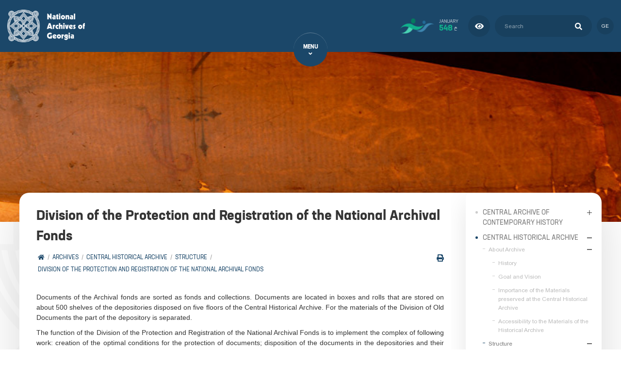

--- FILE ---
content_type: text/html; charset=UTF-8
request_url: https://archive.gov.ge/index.php/en/esf-is-dokumentebis-datsvis-uzrunvelqofisa-da-aghritskhvis-ganqofileba-1
body_size: 7534
content:
<!doctype html>
<html lang="">
<head>
<meta charset="utf-8">
<meta name="viewport" content="width=device-width, initial-scale=1">
<title>Division of the Protection and Registration of the National Archival Fonds - National Archives of Georgia</title>

<meta name="csrf-token" content="JXdM58nW5GxRoe8CpDpwAfPq6lymA9cmsrUr6kuc">
<meta name="theme-color" content="#1b4769">
<meta name="msapplication-navbutton-color" content="#1b4769">
<meta name="apple-mobile-web-app-status-bar-style" content="#1b4769">

<link rel="preconnect" href="//cdnjs.cloudflare.com/" crossorigin>
<link rel="dns-prefetch" href="//cdnjs.cloudflare.com/">

<link rel="shortcut icon" href="https://archive.gov.ge/images/front/favicon.png">
<link rel="stylesheet" href="//cdnjs.cloudflare.com/ajax/libs/font-awesome/5.9.0/css/all.min.css">
<link rel="stylesheet" href="/scripts/frontend/css/main.css?v=1619508028">
<script src="/scripts/frontend/js/main.js?v=1619508087" async></script>
<script src='https://api.mapbox.com/mapbox-gl-js/v1.4.0/mapbox-gl.js'></script>
<link href='https://api.mapbox.com/mapbox-gl-js/v1.4.0/mapbox-gl.css' rel='stylesheet' />
<!-- og -->
<meta property="og:type" content="article">
<meta property="og:title" content="Division of the Protection and Registration of the National Archival Fonds - National Archives of Georgia">

<meta property="og:image" content="https://archive.gov.ge/storage/">
<meta property="og:image:width" content="1200">
<meta property="og:image:height" content="630">
<meta property="og:url" content="https://archive.gov.ge/index.php/en/esf-is-dokumentebis-datsvis-uzrunvelqofisa-da-aghritskhvis-ganqofileba-1">
<meta property="og:site_name" content="National Archives of Georgia">
<script>
	var IS_HOME_PAGE = '';
  var CURRENT_LANG = 'en';
    var $fullUrl = 'https://archive.gov.ge';
	var $storageUrl = 'https://archive.gov.ge/storage/';
</script>
<div id="fb-root"></div>
<script>
  (function(d, s, id) {
    var js, fjs = d.getElementsByTagName(s)[0];
    if (d.getElementById(id)) return;
    js = d.createElement(s); js.id = id;
    js.src = "https://connect.facebook.net/en_US/sdk.js#xfbml=1&version=v2.6";
    js.async = true;
    js.defer = true;
    fjs.parentNode.insertBefore(js, fjs);
  }(document, 'script', 'facebook-jssdk'));
</script>

<!-- Meta Pixel Code -->
<script>
  !function(f,b,e,v,n,t,s)
  {if(f.fbq)return;n=f.fbq=function(){n.callMethod?
  n.callMethod.apply(n,arguments):n.queue.push(arguments)};
  if(!f._fbq)f._fbq=n;n.push=n;n.loaded=!0;n.version='2.0';
  n.queue=[];t=b.createElement(e);t.async=!0;
  t.src=v;s=b.getElementsByTagName(e)[0];
  s.parentNode.insertBefore(t,s)}(window, document,'script',
  'https://connect.facebook.net/en_US/fbevents.js');
  fbq('init', '575647554549451');
  fbq('track', 'PageView');
</script>
<noscript><img height="1" width="1" style="display:none"
  src="https://www.facebook.com/tr?id=575647554549451&ev=PageView&noscript=1"
/></noscript>
<!-- End Meta Pixel Code -->

<!-- Global site tag (gtag.js) - Google Analytics -->
<script async src="https://www.googletagmanager.com/gtag/js?id=G-QD3L03LZPX"></script>
<script>
  window.dataLayer = window.dataLayer || [];
  function gtag(){dataLayer.push(arguments);}
  gtag('js', new Date());

  gtag('config', 'G-QD3L03LZPX');
</script>
</head>
<body class="home">

<div class="preloader_wrap">
	<div class="preloader">
		<div></div>
		<div></div>
		<div></div>
		<div></div>
		<div></div>
		<div></div>
		<div></div>
		<div></div>
	</div>
</div>

<div class="scroll_top">
	<em class="fas fa-angle-up"></em>
</div>

<div class="resp_menu">
	<div class="resp_menu_toggle">
		<div></div>
		<div></div>
		<div></div>
		<div></div>
	</div>
	<div class="resp_menu_ul"></div>
</div>
<div class="modal_overlay"></div>
<div class="modal">
	<div class="modal">
	<div class="modal_logo">
		<img src="https://archive.gov.ge/images/front/logo_dark.png" alt="">
	</div>
	<h1>Transferred money</h1>
	<div class="modal_desc">
		<h3>Transferred this Month: <span>548</span> ₾</h3>
		<h2>Total Transferred: <span>53971</span> ₾</h2>
	</div>
</div></div>
<header class="trans-all-4">
	<div class="container">
		<div class="header_top">
			<div class="logo">
				<a href="https://archive.gov.ge/index.php/en" title="" tabindex="1">
					<img src="https://archive.gov.ge/images/front/logo_en.png" alt="">
				</a>
			</div>
			<div class="solid_search_lang">
				<div class="solid call_modal">
					<img src="https://archive.gov.ge/images/front/solidarobis_fondi.png">
					<div>
						<span>January</span>
						<span><strong>548</strong>₾</span>
					</div>
				</div>
				<div class="adaptive">
					<a href="https://adaptive.archive.gov.ge.ge/en" title="Adapted version" class="green" tabindex="2">
						<em class="fas fa-eye"></em>
					</a>
				</div>
				<div class="search">
					<form method="GET" action="https://archive.gov.ge/index.php/en/search" accept-charset="UTF-8" id="search_form" autocomplete="off">
	<input type="hidden" name="_token" value="JXdM58nW5GxRoe8CpDpwAfPq6lymA9cmsrUr6kuc">	<input id="search" type="search" placeholder="Search">
	<button type="submit">
		<em class="fa fa-search"></em>
	</button>
</form>				</div>
				<div class="lang">
					<a href="https://archive.gov.ge/index.php/ge/esf-is-dokumentebis-datsvis-uzrunvelqofisa-da-aghritskhvis-ganqofileba-1" title="Georgian">ge</a>
				</div>
			</div>
		</div>
	</div>
	<div class="navigation_container">
		<a href="javascript:void(0);" class="nav_toggle" title="Menu">
			<span>Menu</span>
			<em class="fas fa-angle-down"></em>
		</a>
		<nav class="navigation trans-no">
			<ul>
				<li><a href="/en/chven-shesakheb" target="_self">About Us</a>
<ul>
	<li><a href="/en/istoria" target="_self">History</a>
</li>
<li><a href="/en/structure" target="_self">Organization Chart</a>
</li>
<li><a href="/en/menejmenti" target="_self">Management</a>
</li>
<li><a href="/en/tsentraluri-aparati" target="_self">Central Office</a>
</li>
<li><a href="/en/sajaro-informatsia" target="_self">Public Information</a>
</li>
<li><a href="/en/news" target="_self">News</a>
</li>
<li><a href="/en/sazogadoebastan-urtiertoba" target="_self">Public Relations</a>
</li>
<li><a href="/en/saertashoriso-urtiertobebi" target="_self">International Relations</a>
</li>
<li><a href="/en/samartlebrivi-aktebi" target="_self">Legal Acts</a>
</li>
<li><a href="/en/kariera" target="_self">Career</a>
</li>
<li><a href="/en/kitkhva-pasukhi" target="_self">FAQ</a>
</li>
<li><a href="/en/events" target="_self">Events</a>
</li>
</ul>
</li>
<li><a href="/en/arkivebi" target="_self">Archives</a>
<ul>
	<li><a href="/en/uakhlesi-istoriis-tsentraluri-arkivi" target="_self">Central Archive of Contemporary History</a>
</li>
<li><a href="/en/saistorio-tsentraluri-arkivi" target="_self">Central Historical Archive</a>
</li>
<li><a href="/en/kinofotofono-dokumentebis-tsentraluri-arkivi" target="_self">Central Archive of Audio-Visual and Film Documents</a>
</li>
<li><a href="/en/kutaisis-tsentraluri-arkivi" target="_self">Kutaisi Central Archive</a>
</li>
<li><a href="/en/teritoriuli-organoebi" target="_self">Terittorial Organs</a>
</li>
</ul>
</li>
<li><a href="/en/saarkivo-fondebi-da-kolektsiebi" target="_self">Archival Fonds and Collections</a>
<ul>
	<li><a href="/en/saarkivo-fondebi" target="_self">Archival fonds</a>
</li>
<li><a href="/en/saarkivo-kolektsiebi-1" target="_self">Archival collections</a>
</li>
</ul>
</li>
<li><a href="/en/gamofenebi" target="_self">Exhibitions</a>
<ul>
	<li><a href="/en/2024-1" target="_self">en_2024</a>
</li>
<li><a href="/en/sokhumi-1" target="_self">2023</a>
</li>
<li><a href="/en/2022-1" target="_self">2022</a>
</li>
<li><a href="/en/2021-1" target="_self">2021</a>
</li>
<li><a href="/en/2020-1" target="_self">2020</a>
</li>
<li><a href="/en/2019-1" target="_self">2019</a>
</li>
<li><a href="/en/2018-1" target="_self">2018</a>
</li>
<li><a href="/en/2017-1" target="_self">2017</a>
</li>
<li><a href="/en/2016-1" target="_self">2016</a>
</li>
<li><a href="/en/2011-2015-1" target="_self">2011-2015</a>
</li>
<li><a href="/en/2025-1" target="_self">en_2025</a>
</li>
</ul>
</li>
<li><a href="/en/saarkivo-filmebis-festivali-1" target="_self">Cinema Hall</a>
<ul>
	<li><a href="/en/saarkivo-filmebis-iv-saertashoriso-festivali-1" target="_self">en_თბილისის საარქივო ფილმების IV საერთაშორისო ფესტივალი 2025</a>
</li>
<li><a href="/en/tbilisis-saarkivo-filmebis-saertashoriso-festivali-2024-1" target="_self">en_თბილისის საარქივო ფილმების III საერთაშორისო ფესტივალი - 2023</a>
</li>
</ul>
</li>
<li><a href="/en/konferentsiebi-1" target="_self">Conferences</a>
<ul>
	<li><a href="/en/x-saertashoriso-konferentsia-1" target="_self">10th International Scientific Conference</a>
</li>
<li><a href="/en/ix-saertashoriso-konferentsia-1" target="_self">The 9th International Scientific Conference - 2024</a>
</li>
<li><a href="/en/viii-saertashoriso-konferentsia-1" target="_self">8th International Scientific Conference 2023</a>
</li>
<li><a href="/en/saertashoriso-konferentsia-2022-1" target="_self">7th International Scientific Conference  2022</a>
</li>
<li><a href="/en/konferentsia-sakartvelos-arkivebi-1" target="_self">Conference &quot;Georgian Archives&quot;</a>
</li>
</ul>
</li>
<li><a href="/en/multimediuri-gamofenebi-1" target="_self">Multimedia Pages</a>
<ul>
	<li><a href="/en/istoriuli-movlenebi-1" target="_self">Historical Events</a>
</li>
<li><a href="/en/tsnobili-adamianebi-1" target="_self">Notable Persons</a>
</li>
<li><a href="/en/saintereso-ambebi-1" target="_self">Engaging Stories</a>
</li>
</ul>
</li>
<li><a href="/en/saarkivo-filmebis-festivali-1" target="_self">Archival Film Festival</a>
<ul>
	<li><a href="/en/tbilisis-saarkivo-filmebis-saertashoriso-festivali-2024-1" target="_self">Third International Archival Film Festival – 2024</a>
</li>
<li><a href="/en/tbilisis-saarkivo-filmebis-festivali-2022-1" target="_self">Second International Archival Film Festival - 2023</a>
</li>
</ul>
</li>
<li><a href="/en/proektebi" target="_self">Projects</a>
<ul>
	<li><a href="/en/sajaro-lektsiebi-prezentatsiebi-chanatserebi-1" target="_self">Public Lectures, Presentations, Records</a>
</li>
<li><a href="/en/iuneskos-msoflio-mekhsierebis-reestri" target="_self">UNESCO</a>
</li>
<li><a href="/en/sakartvelos-pirveli-respublika-saganmanatleblo-proekti" target="_self">Educational Project</a>
</li>
<li><a href="/en/studenturi-sametsniero-proekti" target="_self">Scientific Project for Students</a>
</li>
<li><a href="/en/khelnatserta-analitikuri-katalogi" target="_self">Analytical Catalogue of Manuscripts</a>
</li>
<li><a href="/en/digitalizatsia" target="_self">Digitalization</a>
</li>
<li><a href="/en/genealogia" target="_self">Genealogy</a>
</li>
</ul>
</li>
<li><a href="/en/servisebi" target="_self">Services</a>
<ul>
	<li><a href="/en/distantsiuri-momsakhureba-1" target="_self">Remote Service</a>
</li>
<li><a href="/en/satsnobaro-momsakhureba" target="_self">Reference Service</a>
</li>
<li><a href="/en/mkvlevarta-momsakhureba" target="_self">Service for Researchers</a>
</li>
<li><a href="/en/digitalizatsiis-servisi" target="_self">Digitalization Service</a>
</li>
<li><a href="/en/pavilioni-1" target="_self">Exhibition Pavilion</a>
</li>
<li><a href="/en/audiostudia" target="_self">Audio Studio</a>
</li>
<li><a href="/en/dokumentebis-sametsniero-teknikuri-damushaveba" target="_self">Scientific-Technical Processing of Documents</a>
</li>
<li><a href="/en/dokumentebis-droebit-sargeblobashi-gatsema" target="_self">Delivery of Documents in Temporary Use</a>
</li>
</ul>
</li>
<li><a href="/en/quiz" target="_self">Quizzes</a>
</li>
<li><a href="/en/publikatsiebi" target="_self">Publications</a>
<ul>
	<li><a href="/en/sametsniero-publikatsiebi" target="_self">Scientific Publications</a>
</li>
<li><a href="/en/konferentsiis-masalebi-1" target="_self">en_კონფერენციის მასალები</a>
</li>
<li><a href="/en/saimijo-bechduri-masala" target="_self">Branded Material</a>
</li>
</ul>
</li>
<li><a href="/en/mkvlevarta-darbazi" target="_self">Reading Room</a>
</li>
<li><a href="/en/elektronuli-katalogebi" target="_self">Electronic Catalogues</a>
<ul>
	<li><a href="/en/fondebis-da-anatserebis-katalogi-1" target="_self">Catalogue of Fonds and Series</a>
</li>
<li><a href="/en/sakartvelos-erovnuli-arkivis-elektronuli-kinokatalogi-1" target="_self">Film Catalogue</a>
</li>
<li><a href="/en/sakomlo-chanatserebis-katalogi-1" target="_self">Catalogue of Household Records</a>
</li>
<li><a href="/en/metrikuli-tsignebis-sadziebeli-1" target="_self">Perish Register</a>
</li>
<li><a href="/en/fotokatalogi-1" target="_self">Photo Catalogue</a>
</li>
<li><a href="/en/sakartvelos-pirveli-respublika-1" target="_self">The First Republic of Georgia</a>
</li>
<li><a href="/en/tsera-kitkhvis-gamavrtselebeli-sazogadoebis-tsevrta-sadziebeli-1" target="_self">Index of the members of the Society for Spreading Literacy Among Georgians</a>
</li>
<li><a href="/en/afkhazetis-virtualuri-arkivi-1" target="_self">Virtual Archive of Abkhazia</a>
</li>
<li><a href="/en/bibliotekis-katalogi-1" target="_self">Catalogue of Library</a>
</li>
<li><a href="/en/tbilisis-guberniis-zhandarmta-sammartvelo-1" target="_self">Gendarmerie office of Tbilisi Governorate</a>
</li>
<li><a href="/en/xix-xx-saukuneebis-dokumentebis-katalogi-sakartvelosa-da-amierkavkasiashi-mtskhovrebi-germanelebis-shesakheb-1" target="_self">Catalogue of the 19th-20th centuries documents about the Germans living in Georgia and Transcaucasia</a>
</li>
</ul>
</li>
<li><a href="/en/personalur-monatsemta-datsva-1" target="_self">en_პერსონალურ მონაცემთა დაცვა</a>
</li>
<li><a href="/en/contact" target="_self">Contact</a>
</li>
<li><a href="/en/adaptirebuli-gverdi-1" target="_self">Adapted Page</a>
</li>
<li><a href="/en/movies" target="_self">Cinema Hall</a>
</li>
			</ul>
		</nav>
	</div>
</header>
	<section class="inside_title trans-all-4">
	<img src="https://archive.gov.ge/crop.php?src=storage/images/296.jpg&amp;dimension=1905x350&amp;x=&amp;y=" alt="" class="ins_bak">
</section>
	<main class="trans-all-4">
	<div class="content">
		<h1 class="content_title">Division of the Protection and Registration of the National Archival Fonds</h1>
<div class="breadcrumbs">
	<ul>
		<li><a href="https://archive.gov.ge/index.php/en" title=""><em class="fas fa-home"></em></a></li>
					<li><a href="https://archive.gov.ge/index.php/en/arkivebi" title="Archives">Archives</a></li>
					<li><a href="https://archive.gov.ge/index.php/en/saistorio-tsentraluri-arkivi" title="Central Historical Archive">Central Historical Archive</a></li>
					<li><a href="https://archive.gov.ge/index.php/en/struktura-2" title="Structure">Structure</a></li>
					<li><a href="https://archive.gov.ge/index.php/en/esf-is-dokumentebis-datsvis-uzrunvelqofisa-da-aghritskhvis-ganqofileba-1" title="Division of the Protection and Registration of the National Archival Fonds">Division of the Protection and Registration of the National Archival Fonds</a></li>
			</ul>
	<div class="print">
		<script type="text/javascript">
			var pfHeaderImgUrl = 'https://archive.gov.ge/images/front/logo_dark.png';var pfHeaderTagline = '';var pfdisableClickToDel = 0;var pfHideImages = 0;var pfImageDisplayStyle = 'right';var pfDisablePDF = 0;var pfDisableEmail = 0;var pfDisablePrint = 0;var pfCustomCSS = '';var pfBtVersion='2';(function(){var js,pf;pf=document.createElement('script');pf.type='text/javascript';pf.src='//cdn.printfriendly.com/printfriendly.js';document.getElementsByTagName('head')[0].appendChild(pf)})();
		</script>
		<a href="http://www.printfriendly.com" class="printfriendly" onclick="window.print();return false;" title="Printer Friendly and PDF">
			<em class="fas fa-print"></em>
		</a>
	</div>
</div>
		
<article class="news_static">

	
	<div class="page_body">
		<div class="page_content">
			<div class="clear" style="margin: 0px; padding: 0px; border: 0px; outline: none; clear: both; color: #646464; font-family: Arial, Helvetica, sans-serif;">&nbsp;</div>
<p style="margin: 0px 0px 10px; padding: 0px; border: 0px; outline: none; line-height: 21px; color: #333333; border-collapse: collapse; font-family: Arial, Helvetica, sans-serif; text-align: justify;">Documents of the Archival fonds are sorted as fonds and collections. Documents are located in boxes and rolls that are stored on about 500 shelves of the depositories disposed on five floors of the Central Historical Archive. For the materials of the Division of Old Documents the part of the depository is separated.</p>
<p style="margin: 0px 0px 10px; padding: 0px; border: 0px; outline: none; line-height: 21px; color: #333333; border-collapse: collapse; font-family: Arial, Helvetica, sans-serif; text-align: justify;">The function of the Division of the Protection and Registration of the National Archival Fonds is to implement the complex of following work: creation of the optimal conditions for the protection of documents; disposition of the documents in the depositories and their topography; delivery and return of the documents from the depositories for the researchers and employees; checking the existence and conditions of the files; creation of the insurance and usage fonds of the documents of special value; providing physical protection of the documents and preparing the files to transfer to the Laboratory of Restoration.</p>
<p style="margin: 0px 0px 10px; padding: 0px; border: 0px; outline: none; line-height: 21px; color: #333333; border-collapse: collapse; font-family: Arial, Helvetica, sans-serif; text-align: justify;">Annually 45 000 preserving unites are delivered on an average from the depositories for research rooms and employees. Delivery and return of such quantity of documents requests special observation and great responsibility.</p>
<p style="margin: 0px 0px 10px; padding: 0px; border: 0px; outline: none; line-height: 21px; color: #333333; border-collapse: collapse; font-family: Arial, Helvetica, sans-serif; text-align: justify;">Providing of the protection of the documents of the National Archival Fonds, considering the modern demands of development, means their transfer to electronic format. Considering this, creation of the electronic versions of descriptions and inventories is implemented actively and the process of digitalization passes on. &nbsp;</p>
<p style="margin: 0px 0px 10px; padding: 0px; border: 0px; outline: none; line-height: 21px; color: #333333; border-collapse: collapse; font-family: Arial, Helvetica, sans-serif;">&nbsp;</p>
		</div>
	</div>

	
	
	
	
	
</article>

	</div>
			<aside class="trans-no">
			<div class="side_widget">
			<nav class="tree_menu trans-no-all">
				<ul>
					<li><a href="https://archive.gov.ge/index.php/en/uakhlesi-istoriis-tsentraluri-arkivi" title="Central Archive of Contemporary History">Central Archive of Contemporary History</a>
			<ul>
			<li><a href="https://archive.gov.ge/index.php/en/arkivis-shesakheb" title="About Archive">About Archive</a>
			<ul>
			<li><a href="https://archive.gov.ge/index.php/en/istoria-1" title="History">History</a>
	</li>
<li><a href="https://archive.gov.ge/index.php/en/khelmisatsvdomoba" title="Accessibility">Accessibility</a>
	</li>
<li><a href="https://archive.gov.ge/index.php/en/mizani-da-khedva" title="Goal and Vision">Goal and Vision</a>
	</li>
<li><a href="https://archive.gov.ge/index.php/en/arkivis-dakomplektebis-tsqaro-organizatsiebi" title="The Source of the Archive Staff - Organizations">The Source of the Archive Staff - Organizations</a>
	</li>
		</ul>
	</li>
<li><a href="https://archive.gov.ge/index.php/en/struktura" title="Structure">Structure</a>
			<ul>
			<li><a href="https://archive.gov.ge/index.php/en/arkivis-menejmenti" title="Management of the Archive">Management of the Archive</a>
	</li>
<li><a href="https://archive.gov.ge/index.php/en/literaturisa-da-khelovnebis-ganqofileba" title="Division of Literature and Art">Division of Literature and Art</a>
	</li>
<li><a href="https://archive.gov.ge/index.php/en/sametsniero-teknikuri-ganqofileba" title="Division of Scientific-Technical Documents">Division of Scientific-Technical Documents</a>
	</li>
<li><a href="https://archive.gov.ge/index.php/en/esf-is-dokumentebis-datsvis-uzrunvelqofisa-da-aghritskhvis-ganqofileba" title="Division of Protection and Registration of the NAF">Division of Protection and Registration of the NAF</a>
	</li>
<li><a href="https://archive.gov.ge/index.php/en/esf-formirebis-sakmistsarmoebisa-da-sametsniero-satsnobaro-aparatis-ganqofileba" title="Division of Formation, Records Management and Scientific-Reference Data System of NAF">Division of Formation, Records Management and Scientific-Reference Data System of NAF</a>
	</li>
<li><a href="https://archive.gov.ge/index.php/en/erovnuli-saarkivo-fondis-dokumentebis-gamoqenebis-ganqofileba" title="Division of Information and Use of the National Archival Fonds">Division of Information and Use of the National Archival Fonds</a>
	</li>
		</ul>
	</li>
<li><a href="https://archive.gov.ge/index.php/en/uakhlesi-istoriis-tsentraluri-arkivis-fondebi" title="Fonds of Central Archive of Contemporary History">Fonds of Central Archive of Contemporary History</a>
	</li>
		</ul>
	</li>
<li><a href="https://archive.gov.ge/index.php/en/saistorio-tsentraluri-arkivi" title="Central Historical Archive">Central Historical Archive</a>
			<ul>
			<li><a href="https://archive.gov.ge/index.php/en/arkivis-shesakheb-1" title="About Archive">About Archive</a>
			<ul>
			<li><a href="https://archive.gov.ge/index.php/en/istoria-2" title="History">History</a>
	</li>
<li><a href="https://archive.gov.ge/index.php/en/mizani-da-khedva-1" title="Goal and Vision">Goal and Vision</a>
	</li>
<li><a href="https://archive.gov.ge/index.php/en/saistorio-tsentralur-arkivshi-datsuli-masalis-mnishvneloba" title="Importance of the Materials preserved at the Central Historical Archive">Importance of the Materials preserved at the Central Historical Archive</a>
	</li>
<li><a href="https://archive.gov.ge/index.php/en/khelmisatsvdomoba-1" title="Accessibility to the Materials of the Historical Archive">Accessibility to the Materials of the Historical Archive</a>
	</li>
		</ul>
	</li>
<li><a href="https://archive.gov.ge/index.php/en/struktura-2" title="Structure">Structure</a>
			<ul>
			<li><a href="https://archive.gov.ge/index.php/en/arkivis-menejmenti-1" title="Management of the Archive">Management of the Archive</a>
	</li>
<li><a href="https://archive.gov.ge/index.php/en/dzvel-sabutta-ganqofileba" title="Division of Old Documents">Division of Old Documents</a>
	</li>
<li><a href="https://archive.gov.ge/index.php/en/sametsniero-metodikuri-mushaobisa-da-dakomplektebis-ganqofileba" title="Division of the Scientific-Methodical Work and Documents&#039; Integration">Division of the Scientific-Methodical Work and Documents&#039; Integration</a>
	</li>
<li class="active"><a href="https://archive.gov.ge/index.php/en/esf-is-dokumentebis-datsvis-uzrunvelqofisa-da-aghritskhvis-ganqofileba-1" title="Division of the Protection and Registration of the National Archival Fonds">Division of the Protection and Registration of the National Archival Fonds</a>
	</li>
<li><a href="https://archive.gov.ge/index.php/en/esf-dokumentebis-gamoqenebisa-da-sametsniero-satsnobaro-aparatis-ganqofileba" title="Division of Usage of Archival Fonds&#039; Documents and Scientific-Reference Data System">Division of Usage of Archival Fonds&#039; Documents and Scientific-Reference Data System</a>
	</li>
		</ul>
	</li>
<li><a href="https://archive.gov.ge/index.php/en/fondebi" title="Fonds">Fonds</a>
	</li>
		</ul>
	</li>
<li><a href="https://archive.gov.ge/index.php/en/kinofotofono-dokumentebis-tsentraluri-arkivi" title="Central Archive of Audio-Visual Documents">Central Archive of Audio-Visual Documents</a>
			<ul>
			<li><a href="https://archive.gov.ge/index.php/en/arkivis-shesakheb-3" title="About Archive">About Archive</a>
			<ul>
			<li><a href="https://archive.gov.ge/index.php/en/istoria-4" title="History">History</a>
	</li>
<li><a href="https://archive.gov.ge/index.php/en/kolektsionirebis-politika" title="Collecting Policy">Collecting Policy</a>
	</li>
<li><a href="https://archive.gov.ge/index.php/en/khelmisatsvdomoba-3" title="Accessibility">Accessibility</a>
	</li>
<li><a href="https://archive.gov.ge/index.php/en/mizani-da-khedva-3" title="Goals and Vision">Goals and Vision</a>
	</li>
		</ul>
	</li>
<li><a href="https://archive.gov.ge/index.php/en/kolektsiebi" title="Collections">Collections</a>
			<ul>
			<li><a href="https://archive.gov.ge/index.php/en/kinokolektsia" title="Film Collection">Film Collection</a>
	</li>
<li><a href="https://archive.gov.ge/index.php/en/fotokolektsia" title="Photo Collection">Photo Collection</a>
	</li>
<li><a href="https://archive.gov.ge/index.php/en/fonokolektsia" title="Audio Collection">Audio Collection</a>
	</li>
		</ul>
	</li>
<li><a href="https://archive.gov.ge/index.php/en/struktura-1" title="Structure">Structure</a>
			<ul>
			<li><a href="https://archive.gov.ge/index.php/en/arkivis-menejmenti-2" title="Management of the Archive">Management of the Archive</a>
	</li>
<li><a href="https://archive.gov.ge/index.php/en/kinodokumentebis-ganqofileba" title="Division of Film Documents">Division of Film Documents</a>
	</li>
<li><a href="https://archive.gov.ge/index.php/en/fotodokumentebis-ganqofileba" title="Division of Photo Documents">Division of Photo Documents</a>
	</li>
<li><a href="https://archive.gov.ge/index.php/en/fonodokumentebis-ganqofileba" title="Division of Audio Documents">Division of Audio Documents</a>
	</li>
<li><a href="https://archive.gov.ge/index.php/en/kinofotofono-dokumentebis-gamoqenebisa-da-publikatsiis-ganqofileba" title="Division of Usage and Publication of Audio-Visual and Film Documents">Division of Usage and Publication of Audio-Visual and Film Documents</a>
	</li>
<li><a href="https://archive.gov.ge/index.php/en/tsifruli-teknologiebis-ganqofileba" title="Division of Informational Technologies">Division of Informational Technologies</a>
	</li>
		</ul>
	</li>
		</ul>
	</li>
<li><a href="https://archive.gov.ge/index.php/en/kutaisis-tsentraluri-arkivi" title="Kutaisi Central Archive">Kutaisi Central Archive</a>
			<ul>
			<li><a href="https://archive.gov.ge/index.php/en/arkivis-shesakheb-2" title="About the Archive">About the Archive</a>
			<ul>
			<li><a href="https://archive.gov.ge/index.php/en/istoria-3" title="History">History</a>
	</li>
<li><a href="https://archive.gov.ge/index.php/en/khelmisatsvdomoba-2" title="Accessibility">Accessibility</a>
	</li>
<li><a href="https://archive.gov.ge/index.php/en/mizani-da-khedva-2" title="Goals and Vision">Goals and Vision</a>
	</li>
<li><a href="https://archive.gov.ge/index.php/en/misamarti-1" title="en_მისამართი">en_მისამართი</a>
	</li>
		</ul>
	</li>
<li><a href="https://archive.gov.ge/index.php/en/struktura-3" title="Structure">Structure</a>
			<ul>
			<li><a href="https://archive.gov.ge/index.php/en/arkivis-menejmenti-3" title="Management of the Archive">Management of the Archive</a>
	</li>
<li><a href="https://archive.gov.ge/index.php/en/erovnuli-saarkivo-fondis-dokumentebis-datsvis-uzrunvelqofis-aghritskhvis-da-sametsniero-satsnobaro-aparatis-ganqofileba" title="Division of the Registration of Providing Preservation and Scientific-Informational Data System of the National Archival Fonds">Division of the Registration of Providing Preservation and Scientific-Informational Data System of the National Archival Fonds</a>
	</li>
<li><a href="https://archive.gov.ge/index.php/en/erovnuli-saarkivo-fondis-formirebisa-da-dokumentebis-martvis-ganqofileba" title="Division of Formation of the National Archival Fonds and Records Management">Division of Formation of the National Archival Fonds and Records Management</a>
	</li>
<li><a href="https://archive.gov.ge/index.php/en/satsnobaro-ganqofileba" title="Reference Division">Reference Division</a>
	</li>
<li><a href="https://archive.gov.ge/index.php/en/kutaisis-tsentraluri-arkivis-datsesebulebebis-dokumentebis-sametsniero-teknikuri-damushavebis-ganqofileba" title="Division of Scientific-Technical Processing of the Institutional Documents">Division of Scientific-Technical Processing of the Institutional Documents</a>
	</li>
<li><a href="https://archive.gov.ge/index.php/en/regionuli-ganqofileba" title="Regional Division">Regional Division</a>
	</li>
		</ul>
	</li>
<li><a href="https://archive.gov.ge/index.php/en/fondebi-1" title="Fonds">Fonds</a>
	</li>
		</ul>
	</li>
<li><a href="https://archive.gov.ge/index.php/en/teritoriuli-organoebi" title="Terittorial Organs">Terittorial Organs</a>
	</li>
				</ul>
			</nav>
		</div>
		<div class="side_widget">
		<div class="side_icons">
			<ul>
				<li>
	<a href="https://archive.gov.ge/en/movies" target="_self">
		<figure>
			<img src="https://archive.gov.ge/storage/images/cinema_small.png" alt="Cinema Hall">
		</figure>
		<span>Cinema Hall</span>
	</a>
</li>
<li>
	<a href="https://archive.gov.ge/en/pavilioni" target="_self">
		<figure>
			<img src="https://archive.gov.ge/storage/images/pavillion_small.png" alt="Pavilion">
		</figure>
		<span>Pavilion</span>
	</a>
</li>
<li>
	<a href="https://shop.archives.gov.ge/" target="_blank">
		<figure>
			<img src="https://archive.gov.ge/storage/images/shop_small.png" alt="Online Shop">
		</figure>
		<span>Online Shop</span>
	</a>
</li>
<li>
	<a href="https://archive.gov.ge/en/elektronuli-katalogebi" target="_self">
		<figure>
			<img src="https://archive.gov.ge/storage/images/ecatalogues_small.png" alt="Electronic Catalogs">
		</figure>
		<span>Electronic Catalogs</span>
	</a>
</li>
			</ul>
		</div>
	</div>
		</aside>
		<div>
</main>
	<footer class="trans-all-4 inside">
	<div class="container">
		<div class="footer_sides">
			<div class="footer_left">
				<div class="foot_contact">
					<div class="foot_hotline_socials">
						<h2 class="front_title">Hot Line</h2>
						<div class="foot_hotline">
							<div>
								<h3>General Inspection</h3>
								<h2><a>(+995 32) 2290505</a></h2>
							</div>
							<div>
								<h3>For information about archival services</h3>
								<h2><a>(+995 32) 2290505</a></h2>
							</div>
						</div>
						<div class="socials">
							<ul>
								<li><a href="" title="Facebook" target="_blank"><em class="fab fa-facebook-f"></em></a></li>
<li><a href="" title="Twitter" target="_blank"><em class="fab fa-twitter"></em></a></li>
<li><a href="" title="YouTube" target="_blank"><em class="fab fa-youtube"></em></a></li>
<li><a href="" title="Flickr" target="_blank"><em class="fab fa-flickr"></em></a></li>
<li><a href="" title="Wikipedia" target="_blank"><em class="fab fa-wikipedia-w"></em></a></li>
<li><a href="https://archive.gov.ge/index.php/en/sitemap" title="Sitemap"><em class="fas fa-sitemap"></em></a></li>
							</ul>
						</div>
					</div>
					<div class="foot_address">
						<h2 class="front_title">Contact</h2>
						<address>
							<ul>
								<li>
									<em class="fas fa-map-marker-alt"></em>
									<span>Tbilisi, Georgia, 1, Vazha-Pshavela Ave.</span>
								</li>
								<li>
									<em class="fas fa-phone"></em>
									<span>
										<a>(+995 32) 2290505</a>
									</span>
								</li>
								<li>
									<em class="fas fa-envelope"></em>
									<span>
										<a href="tel:info@archives.gov.ge">info@archives.gov.ge</a>
									</span>
								</li>
							</ul>
						</address>
					</div>
				</div>
			</div>
		</div>
		<div class="rights_artmedia">
			<div class="rights">&copy; National Archives of Georgia</div>
			<div class="artmedia">
				<a href="http://artmedia.ge" target="_blank">
					<svg class="nosvg">
						<g>
							<path d="M1.3,13.4c0-3,2.5-5.5,5.5-5.5s5.5,2.5,5.5,5.5s-2.5,5.5-5.5,5.5S1.3,16.4,1.3,13.4"></path>
							<path d="M12.3,7.9v11"></path>
							<path d="M18.3,7.9v11"></path>
							<path d="M18.3,11.9c0-2.2,1.8-4,4-4s4,1.8,4,4"></path>
							<path d="M36.3,18.9c-2.2,0-4-1.8-4-4v-14"></path>
							<path d="M35.3,7.9h-6"></path>
							<path d="M40.3,7.9v11"></path>
							<path d="M48.3,11.9c0-2.2,1.8-4,4-4s4,1.8,4,4v7"></path>
							<path d="M40.3,11.9c0-2.2,1.8-4,4-4s4,1.8,4,4v5"></path>
							<path d="M69.3,17.6c-1,0.8-2.2,1.3-3.5,1.3c-3,0-5.5-2.5-5.5-5.5s2.5-5.5,5.5-5.5s5.5,2.5,5.5,5.5h-11"></path>
							<path d="M75.1,13.4c0-3,2.5-5.5,5.5-5.5s5.5,2.5,5.5,5.5s-2.5,5.5-5.5,5.5S75.1,16.4,75.1,13.4"></path>
							<path d="M86.1,0.9v18"></path>
							<path d="M90.9,7.9v11"></path>
							<path d="M90.9,0.9v2"></path>
							<path d="M95.5,13.4c0-3,2.5-5.5,5.5-5.5s5.5,2.5,5.5,5.5s-2.5,5.5-5.5,5.5S95.5,16.4,95.5,13.4"></path>
							<path d="M106.5,7.9v11"></path>
						</g>
					</svg>
				</a>
			</div>
		</div>
	</div>
</footer>
</body>
</html>
